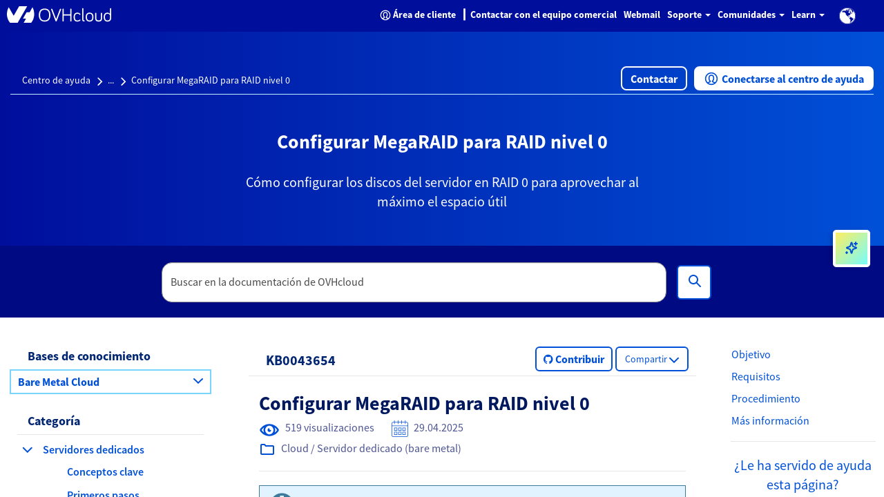

--- FILE ---
content_type: text/css
request_url: https://www.ovhcloud.com/website/assistant_ia/assets/style-B6A8nXQ5.css
body_size: 514911
content:
@layer properties{@supports (((-webkit-hyphens:none)) and (not (margin-trim:inline))) or ((-moz-orient:inline) and (not (color:rgb(from red r g b)))){*,:before,:after,::backdrop{--tw-translate-x:0;--tw-translate-y:0;--tw-translate-z:0;--tw-space-x-reverse:0;--tw-border-style:solid;--tw-gradient-position:initial;--tw-gradient-from:#0000;--tw-gradient-via:#0000;--tw-gradient-to:#0000;--tw-gradient-stops:initial;--tw-gradient-via-stops:initial;--tw-gradient-from-position:0%;--tw-gradient-via-position:50%;--tw-gradient-to-position:100%;--tw-font-weight:initial;--tw-shadow:0 0 #0000;--tw-shadow-color:initial;--tw-shadow-alpha:100%;--tw-inset-shadow:0 0 #0000;--tw-inset-shadow-color:initial;--tw-inset-shadow-alpha:100%;--tw-ring-color:initial;--tw-ring-shadow:0 0 #0000;--tw-inset-ring-color:initial;--tw-inset-ring-shadow:0 0 #0000;--tw-ring-inset:initial;--tw-ring-offset-width:0px;--tw-ring-offset-color:#fff;--tw-ring-offset-shadow:0 0 #0000;--tw-outline-style:solid;--tw-blur:initial;--tw-brightness:initial;--tw-contrast:initial;--tw-grayscale:initial;--tw-hue-rotate:initial;--tw-invert:initial;--tw-opacity:initial;--tw-saturate:initial;--tw-sepia:initial;--tw-drop-shadow:initial;--tw-drop-shadow-color:initial;--tw-drop-shadow-alpha:100%;--tw-drop-shadow-size:initial;--tw-duration:initial;--tw-ease:initial}}}@layer theme{:root,:host{--color-gray-50:oklch(98.5% .002 247.839);--color-gray-200:oklch(92.8% .006 264.531);--color-neutral-100:var(--ods-color-neutral-100);--color-neutral-500:var(--ods-color-neutral-500);--color-neutral-800:var(--ods-color-neutral-800);--color-white:#fff;--spacing:.25rem;--text-xs:.75rem;--text-xs--line-height:calc(1/.75);--text-sm:.875rem;--text-sm--line-height:calc(1.25/.875);--text-2xl:1.5rem;--text-2xl--line-height:calc(2/1.5);--font-weight-semibold:600;--radius-sm:.25rem;--radius-lg:.5rem;--radius-2xl:1rem;--ease-out:cubic-bezier(0,0,.2,1);--animate-bounce:bounce 1s infinite;--default-transition-duration:.15s;--default-transition-timing-function:cubic-bezier(.4,0,.2,1);--color-neutral-050:var(--ods-color-neutral-050);--color-primary-025:var(--ods-color-primary-025);--color-primary-500:var(--ods-color-primary-500);--color-primary-800:var(--ods-color-primary-800);--color-text:var(--ods-color-text);--color-highlight:var(--ods-color-alpha)}}@layer base,components;@layer utilities{.pointer-events-none{pointer-events:none}.visible{visibility:visible}.\!absolute{position:absolute!important}.absolute{position:absolute}.fixed{position:fixed}.relative{position:relative}.static{position:static}.left-\[calc\(50\%-0\.5rem\)\]{left:calc(50% - .5rem)}.z-10{z-index:10}.container{width:100%}@media (min-width:40rem){.container{max-width:40rem}}@media (min-width:48rem){.container{max-width:48rem}}@media (min-width:64rem){.container{max-width:64rem}}@media (min-width:80rem){.container{max-width:80rem}}@media (min-width:96rem){.container{max-width:96rem}}.\!m-0{margin:calc(var(--spacing)*0)!important}.m-4{margin:calc(var(--spacing)*4)}.mx-1{margin-inline:calc(var(--spacing)*1)}.mx-auto{margin-inline:auto}.\!my-2{margin-block:calc(var(--spacing)*2)!important}.my-1{margin-block:calc(var(--spacing)*1)}.my-4{margin-block:calc(var(--spacing)*4)}.my-8{margin-block:calc(var(--spacing)*8)}.\!mt-0{margin-top:calc(var(--spacing)*0)!important}.mt-2{margin-top:calc(var(--spacing)*2)}.mt-3{margin-top:calc(var(--spacing)*3)}.mt-4{margin-top:calc(var(--spacing)*4)}.mt-12{margin-top:calc(var(--spacing)*12)}.mb-1{margin-bottom:calc(var(--spacing)*1)}.mb-2{margin-bottom:calc(var(--spacing)*2)}.mb-4{margin-bottom:calc(var(--spacing)*4)}.ml-2{margin-left:calc(var(--spacing)*2)}.ml-4{margin-left:calc(var(--spacing)*4)}.ml-auto{margin-left:auto}.block{display:block}.flex{display:flex}.hidden{display:none}.inline{display:inline}.inline-block{display:inline-block}.table{display:table}.h-2{height:calc(var(--spacing)*2)}.h-\[1\.75rem\]{height:1.75rem}.h-\[2rem\]{height:2rem}.min-h-0{min-height:calc(var(--spacing)*0)}.min-h-screen{min-height:100vh}.w-2{width:calc(var(--spacing)*2)}.w-\[1\.75rem\]{width:1.75rem}.w-\[1rem\]{width:1rem}.w-\[2rem\]{width:2rem}.w-\[70\%\]{width:70%}.w-full{width:100%}.min-w-0{min-width:calc(var(--spacing)*0)}.flex-1{flex:1}.flex-shrink-0,.shrink-0{flex-shrink:0}.translate-y-0{--tw-translate-y:calc(var(--spacing)*0);translate:var(--tw-translate-x)var(--tw-translate-y)}.translate-y-4{--tw-translate-y:calc(var(--spacing)*4);translate:var(--tw-translate-x)var(--tw-translate-y)}.animate-bounce{animation:var(--animate-bounce)}.cursor-pointer{cursor:pointer}.list-decimal{list-style-type:decimal}.list-disc{list-style-type:disc}.flex-col{flex-direction:column}.flex-row{flex-direction:row}.items-center{align-items:center}.items-end{align-items:flex-end}.justify-between{justify-content:space-between}.justify-center{justify-content:center}.justify-start{justify-content:flex-start}.gap-2{gap:calc(var(--spacing)*2)}.gap-3{gap:calc(var(--spacing)*3)}.gap-4{gap:calc(var(--spacing)*4)}:where(.space-x-1>:not(:last-child)){--tw-space-x-reverse:0;margin-inline-start:calc(calc(var(--spacing)*1)*var(--tw-space-x-reverse));margin-inline-end:calc(calc(var(--spacing)*1)*calc(1 - var(--tw-space-x-reverse)))}.truncate{text-overflow:ellipsis;white-space:nowrap;overflow:hidden}.overflow-hidden{overflow:hidden}.overflow-y-auto{overflow-y:auto}.\!rounded-\[0\.375rem\]{border-radius:.375rem!important}.\!rounded-\[2rem\]{border-radius:2rem!important}.rounded-2xl{border-radius:var(--radius-2xl)}.rounded-full{border-radius:3.40282e38px}.rounded-sm{border-radius:var(--radius-sm)}.rounded-t-lg{border-top-left-radius:var(--radius-lg);border-top-right-radius:var(--radius-lg)}.border-0{border-style:var(--tw-border-style);border-width:0}.border-2{border-style:var(--tw-border-style);border-width:2px}.border-b{border-bottom-style:var(--tw-border-style);border-bottom-width:1px}.border-none{--tw-border-style:none;border-style:none}.border-gray-200{border-color:var(--color-gray-200)}.border-primary-500{border-color:var(--color-primary-500)}.bg-\[var\(--ods-color-primary-700\)\]{background-color:var(--ods-color-primary-700)}.bg-gray-50{background-color:var(--color-gray-50)}.bg-neutral-050{background-color:var(--color-neutral-050)}.bg-neutral-100{background-color:var(--color-neutral-100)}.bg-neutral-500{background-color:var(--color-neutral-500)}.bg-primary-025{background-color:var(--color-primary-025)}.bg-white{background-color:var(--color-white)}.bg-gradient-to-r{--tw-gradient-position:to right in oklab;background-image:linear-gradient(var(--tw-gradient-stops))}.from-primary-500{--tw-gradient-from:var(--color-primary-500);--tw-gradient-stops:var(--tw-gradient-via-stops,var(--tw-gradient-position),var(--tw-gradient-from)var(--tw-gradient-from-position),var(--tw-gradient-to)var(--tw-gradient-to-position))}.to-\[\#B571F3\]{--tw-gradient-to:#b571f3;--tw-gradient-stops:var(--tw-gradient-via-stops,var(--tw-gradient-position),var(--tw-gradient-from)var(--tw-gradient-from-position),var(--tw-gradient-to)var(--tw-gradient-to-position))}.p-2{padding:calc(var(--spacing)*2)}.p-4{padding:calc(var(--spacing)*4)}.p-\[0\.5rem\]{padding:.5rem}.\!px-3{padding-inline:calc(var(--spacing)*3)!important}.px-4{padding-inline:calc(var(--spacing)*4)}.\!py-2{padding-block:calc(var(--spacing)*2)!important}.py-2{padding-block:calc(var(--spacing)*2)}.pb-2{padding-bottom:calc(var(--spacing)*2)}.text-center{text-align:center}.text-left{text-align:left}.align-middle{vertical-align:middle}.text-2xl{font-size:var(--text-2xl);line-height:var(--tw-leading,var(--text-2xl--line-height))}.text-sm{font-size:var(--text-sm);line-height:var(--tw-leading,var(--text-sm--line-height))}.text-xs{font-size:var(--text-xs);line-height:var(--tw-leading,var(--text-xs--line-height))}.\!font-semibold{--tw-font-weight:var(--font-weight-semibold)!important;font-weight:var(--font-weight-semibold)!important}.whitespace-pre-line{white-space:pre-line}.whitespace-pre-wrap{white-space:pre-wrap}.\!text-neutral-800{color:var(--color-neutral-800)!important}.\!text-primary-500{color:var(--color-primary-500)!important}.\!text-white{color:var(--color-white)!important}.text-primary-800{color:var(--color-primary-800)}.text-text{color:var(--color-text)}.text-white{color:var(--color-white)}.uppercase{text-transform:uppercase}.opacity-0{opacity:0}.opacity-100{opacity:1}.shadow-lg{--tw-shadow:0 10px 15px -3px var(--tw-shadow-color,#0000001a),0 4px 6px -4px var(--tw-shadow-color,#0000001a);box-shadow:var(--tw-inset-shadow),var(--tw-inset-ring-shadow),var(--tw-ring-offset-shadow),var(--tw-ring-shadow),var(--tw-shadow)}.outline{outline-style:var(--tw-outline-style);outline-width:1px}.sepia{--tw-sepia:sepia(100%);filter:var(--tw-blur,)var(--tw-brightness,)var(--tw-contrast,)var(--tw-grayscale,)var(--tw-hue-rotate,)var(--tw-invert,)var(--tw-saturate,)var(--tw-sepia,)var(--tw-drop-shadow,)}.filter{filter:var(--tw-blur,)var(--tw-brightness,)var(--tw-contrast,)var(--tw-grayscale,)var(--tw-hue-rotate,)var(--tw-invert,)var(--tw-saturate,)var(--tw-sepia,)var(--tw-drop-shadow,)}.transition-all{transition-property:all;transition-timing-function:var(--tw-ease,var(--default-transition-timing-function));transition-duration:var(--tw-duration,var(--default-transition-duration))}.delay-0{transition-delay:0s}.delay-75{transition-delay:75ms}.delay-150{transition-delay:.15s}.duration-300{--tw-duration:.3s;transition-duration:.3s}.duration-700{--tw-duration:.7s;transition-duration:.7s}.ease-out{--tw-ease:var(--ease-out);transition-timing-function:var(--ease-out)}@media (hover:hover){.hover\:bg-primary-025:hover{background-color:var(--color-primary-025)}}@media (min-width:48rem){.md\:w-\[75\%\]{width:75%}}}@layer ods-quarks,ods-atoms,ods-molecules,ods-organisms;:root{--ods-border-radius-xs:2px;--ods-border-radius-sm:4px;--ods-border-radius-md:8px;--ods-border-radius-lg:16px;--ods-border-width-sm:1px;--ods-border-width-md:2px;--ods-color-alpha:#fbfe47;--ods-color-background-disabled-default:#e6e6e6;--ods-color-background-readonly-default:#f2f2f2;--ods-color-border-disabled-default:#ccc;--ods-color-border-readonly-default:#f2f2f2;--ods-color-beta:#47fe78;--ods-color-critical-000:#fff;--ods-color-critical-025:#fff3f5;--ods-color-critical-050:#ffe6ec;--ods-color-critical-075:#ffd9e3;--ods-color-critical-100:#ffccd9;--ods-color-critical-200:#ef99ab;--ods-color-critical-300:#e67386;--ods-color-critical-400:#cf334e;--ods-color-critical-500:#bf0020;--ods-color-critical-600:#a6001c;--ods-color-critical-700:#800015;--ods-color-critical-800:#601;--ods-color-critical-900:#4d000d;--ods-color-element-background-selected:#00185e;--ods-color-element-text-selected:#fff;--ods-color-form-element-background-critical:#fff;--ods-color-form-element-background-default:#fff;--ods-color-form-element-background-focus-default:#fff;--ods-color-form-element-background-hover-default:#fff;--ods-color-form-element-background-selected-critical:#bf0020;--ods-color-form-element-border-critical:#bf0020;--ods-color-form-element-border-default:#b3b3b3;--ods-color-form-element-border-focus-default:gray;--ods-color-form-element-border-hover-default:gray;--ods-color-form-element-text-default:#4d5592;--ods-color-form-element-text-placeholder-default:#666;--ods-color-heading:#00185e;--ods-color-information-000:#fff;--ods-color-information-025:#f3fdff;--ods-color-information-050:#e6faff;--ods-color-information-075:#cef5ff;--ods-color-information-100:#bef1ff;--ods-color-information-200:#85d9fd;--ods-color-information-300:#4bb2f6;--ods-color-information-400:#157eea;--ods-color-information-500:#0050d7;--ods-color-information-600:#002dbe;--ods-color-information-700:#000e9c;--ods-color-information-800:#00185e;--ods-color-information-900:#000d1f;--ods-color-neutral-000:#fff;--ods-color-neutral-025:#f9f9f9;--ods-color-neutral-050:#f2f2f2;--ods-color-neutral-075:#ececec;--ods-color-neutral-100:#e6e6e6;--ods-color-neutral-200:#ccc;--ods-color-neutral-300:#b3b3b3;--ods-color-neutral-400:#999;--ods-color-neutral-500:gray;--ods-color-neutral-600:#666;--ods-color-neutral-700:#4d4d4d;--ods-color-neutral-800:#333;--ods-color-neutral-900:#1a1a1a;--ods-color-new:#47fffa;--ods-color-primary-000:#fff;--ods-color-primary-025:#f3fdff;--ods-color-primary-050:#e6faff;--ods-color-primary-075:#cef5ff;--ods-color-primary-100:#bef1ff;--ods-color-primary-200:#85d9fd;--ods-color-primary-300:#4bb2f6;--ods-color-primary-400:#157eea;--ods-color-primary-500:#0050d7;--ods-color-primary-600:#002dbe;--ods-color-primary-700:#000e9c;--ods-color-primary-800:#00185e;--ods-color-primary-900:#000d1f;--ods-color-promotion:#ac246f;--ods-color-success-000:#fff;--ods-color-success-025:#f3fbeb;--ods-color-success-050:#e7f7d7;--ods-color-success-075:#ddf5d1;--ods-color-success-100:#d2f2c2;--ods-color-success-200:#90cc7a;--ods-color-success-300:#64b347;--ods-color-success-400:#47991f;--ods-color-success-500:#2b8000;--ods-color-success-600:#267300;--ods-color-success-700:#260;--ods-color-success-800:#1a4d00;--ods-color-success-900:#130;--ods-color-text:#4d5592;--ods-color-text-disabled-default:gray;--ods-color-warning-000:#fff;--ods-color-warning-025:#fffbe5;--ods-color-warning-050:#fff7cc;--ods-color-warning-075:#feefa4;--ods-color-warning-100:#feea86;--ods-color-warning-200:#fed265;--ods-color-warning-300:#ffbb43;--ods-color-warning-400:#ffa322;--ods-color-warning-500:#ff8b00;--ods-color-warning-600:#cc7000;--ods-color-warning-700:#995400;--ods-color-warning-800:#663800;--ods-color-warning-900:#4d2a00;--ods-font-family-code:"Source Code Pro",arial;--ods-font-family-default:"Source Sans Pro","Trebuchet MS",arial,"Segoe UI",sans-serif;--ods-form-element-input-height:32px;--ods-outline-color-default:#000e9c;--ods-outline-offset:2px;--ods-outline-style-default:solid;--ods-outline-width:2px}@font-face{font-family:ODS Icon;font-weight:400;font-style:normal;font-display:block;src:url([data-uri])format("woff2")}@font-face{font-family:Source Code Pro;font-stretch:100%;font-style:normal;font-display:fallback;src:url([data-uri])format("woff2")}@font-face{font-family:Source Code Pro;font-stretch:100%;font-style:italic;font-display:fallback;src:url([data-uri])format("woff2")}@font-face{font-family:Source Sans Pro;font-stretch:100%;font-style:normal;font-display:fallback;src:url([data-uri])format("woff2")}@font-face{font-family:Source Sans Pro;font-stretch:100%;font-style:italic;font-display:fallback;src:url([data-uri])format("woff2")}[data-ods=tooltip-content][data-module=assistant-ia],[data-module=assistant-ia]{font-family:var(--ods-font-family-default)}@property --tw-translate-x{syntax:"*";inherits:false;initial-value:0}@property --tw-translate-y{syntax:"*";inherits:false;initial-value:0}@property --tw-translate-z{syntax:"*";inherits:false;initial-value:0}@property --tw-space-x-reverse{syntax:"*";inherits:false;initial-value:0}@property --tw-border-style{syntax:"*";inherits:false;initial-value:solid}@property --tw-gradient-position{syntax:"*";inherits:false}@property --tw-gradient-from{syntax:"<color>";inherits:false;initial-value:#0000}@property --tw-gradient-via{syntax:"<color>";inherits:false;initial-value:#0000}@property --tw-gradient-to{syntax:"<color>";inherits:false;initial-value:#0000}@property --tw-gradient-stops{syntax:"*";inherits:false}@property --tw-gradient-via-stops{syntax:"*";inherits:false}@property --tw-gradient-from-position{syntax:"<length-percentage>";inherits:false;initial-value:0%}@property --tw-gradient-via-position{syntax:"<length-percentage>";inherits:false;initial-value:50%}@property --tw-gradient-to-position{syntax:"<length-percentage>";inherits:false;initial-value:100%}@property --tw-font-weight{syntax:"*";inherits:false}@property --tw-shadow{syntax:"*";inherits:false;initial-value:0 0 #0000}@property --tw-shadow-color{syntax:"*";inherits:false}@property --tw-shadow-alpha{syntax:"<percentage>";inherits:false;initial-value:100%}@property --tw-inset-shadow{syntax:"*";inherits:false;initial-value:0 0 #0000}@property --tw-inset-shadow-color{syntax:"*";inherits:false}@property --tw-inset-shadow-alpha{syntax:"<percentage>";inherits:false;initial-value:100%}@property --tw-ring-color{syntax:"*";inherits:false}@property --tw-ring-shadow{syntax:"*";inherits:false;initial-value:0 0 #0000}@property --tw-inset-ring-color{syntax:"*";inherits:false}@property --tw-inset-ring-shadow{syntax:"*";inherits:false;initial-value:0 0 #0000}@property --tw-ring-inset{syntax:"*";inherits:false}@property --tw-ring-offset-width{syntax:"<length>";inherits:false;initial-value:0}@property --tw-ring-offset-color{syntax:"*";inherits:false;initial-value:#fff}@property --tw-ring-offset-shadow{syntax:"*";inherits:false;initial-value:0 0 #0000}@property --tw-outline-style{syntax:"*";inherits:false;initial-value:solid}@property --tw-blur{syntax:"*";inherits:false}@property --tw-brightness{syntax:"*";inherits:false}@property --tw-contrast{syntax:"*";inherits:false}@property --tw-grayscale{syntax:"*";inherits:false}@property --tw-hue-rotate{syntax:"*";inherits:false}@property --tw-invert{syntax:"*";inherits:false}@property --tw-opacity{syntax:"*";inherits:false}@property --tw-saturate{syntax:"*";inherits:false}@property --tw-sepia{syntax:"*";inherits:false}@property --tw-drop-shadow{syntax:"*";inherits:false}@property --tw-drop-shadow-color{syntax:"*";inherits:false}@property --tw-drop-shadow-alpha{syntax:"<percentage>";inherits:false;initial-value:100%}@property --tw-drop-shadow-size{syntax:"*";inherits:false}@property --tw-duration{syntax:"*";inherits:false}@property --tw-ease{syntax:"*";inherits:false}@keyframes bounce{0%,to{animation-timing-function:cubic-bezier(.8,0,1,1);transform:translateY(-25%)}50%{animation-timing-function:cubic-bezier(0,0,.2,1);transform:none}}@layer ods-quarks{._icon_10c23_2{line-height:1;font-family:ODS Icon,serif!important;speak:never;font-weight:400;-webkit-font-smoothing:antialiased;-moz-osx-font-smoothing:grayscale;font-variant:normal;font-style:normal}._icon--analysis_10c23_13:before{content:""}._icon--arrow-crossed_10c23_16:before{content:""}._icon--arrow-down_10c23_19:before{content:""}._icon--arrow-down-left_10c23_22:before{content:""}._icon--arrow-down-right_10c23_25:before{content:""}._icon--arrow-left_10c23_28:before{content:""}._icon--arrow-left-right_10c23_31:before{content:""}._icon--arrow-right_10c23_34:before{content:""}._icon--arrow-up_10c23_37:before{content:""}._icon--arrow-up-down_10c23_40:before{content:""}._icon--arrow-up-left_10c23_43:before{content:""}._icon--arrow-up-right_10c23_46:before{content:""}._icon--bell_10c23_49:before{content:""}._icon--bill_10c23_52:before{content:""}._icon--book_10c23_55:before{content:""}._icon--box_10c23_58:before{content:""}._icon--building_10c23_61:before{content:""}._icon--cable_10c23_64:before{content:""}._icon--calculator_10c23_67:before{content:""}._icon--calendar_10c23_70:before{content:""}._icon--castle_10c23_73:before{content:""}._icon--check_10c23_76:before{content:""}._icon--chevron-double-left_10c23_79:before{content:""}._icon--chevron-double-right_10c23_82:before{content:""}._icon--chevron-down_10c23_85:before{content:""}._icon--chevron-left_10c23_88:before{content:""}._icon--chevron-left-slash_10c23_91:before{content:""}._icon--chevron-left-underscore_10c23_94:before{content:""}._icon--chevron-right_10c23_97:before{content:""}._icon--chevron-up_10c23_100:before{content:""}._icon--circle-check_10c23_103:before{content:""}._icon--circle-check-full_10c23_106:before{content:""}._icon--circle-info_10c23_109:before{content:""}._icon--circle-info-full_10c23_112:before{content:""}._icon--circle-question_10c23_115:before{content:""}._icon--circle-question-full_10c23_118:before{content:""}._icon--circle-three-nodes_10c23_121:before{content:""}._icon--circle-user_10c23_124:before{content:""}._icon--circle-xmark_10c23_127:before{content:""}._icon--circle-xmark-full_10c23_130:before{content:""}._icon--clock-time-four_10c23_133:before{content:""}._icon--clock-time-nine_10c23_136:before{content:""}._icon--clock-time-six_10c23_139:before{content:""}._icon--clock-time-three_10c23_142:before{content:""}._icon--clock-time-twelve_10c23_145:before{content:""}._icon--cloud_10c23_148:before{content:""}._icon--cloud-check_10c23_151:before{content:""}._icon--cloud-download_10c23_154:before{content:""}._icon--cloud-lock_10c23_157:before{content:""}._icon--cloud-upload_10c23_160:before{content:""}._icon--cloud-xmark_10c23_163:before{content:""}._icon--cog_10c23_166:before{content:""}._icon--columns_10c23_169:before{content:""}._icon--comment_10c23_172:before{content:""}._icon--cpu_10c23_175:before{content:""}._icon--credit-card_10c23_178:before{content:""}._icon--crown_10c23_181:before{content:""}._icon--d-pad_10c23_184:before{content:""}._icon--diamond-exclamation_10c23_187:before{content:""}._icon--diamond-exclamation-full_10c23_190:before{content:""}._icon--diamonds-full_10c23_193:before{content:""}._icon--disk_10c23_196:before{content:""}._icon--download_10c23_199:before{content:""}._icon--ellipsis-horizontal_10c23_202:before{content:""}._icon--ellipsis-vertical_10c23_205:before{content:""}._icon--email_10c23_208:before{content:""}._icon--emoticon_10c23_211:before{content:""}._icon--emoticon-dizzy_10c23_214:before{content:""}._icon--emoticon-neutral_10c23_217:before{content:""}._icon--emoticon-sad_10c23_220:before{content:""}._icon--emoticon-smile_10c23_223:before{content:""}._icon--emoticon-wink_10c23_226:before{content:""}._icon--equal_10c23_229:before{content:""}._icon--external-link_10c23_232:before{content:""}._icon--eye_10c23_235:before{content:""}._icon--eye-off_10c23_238:before{content:""}._icon--fiber_10c23_241:before{content:""}._icon--file_10c23_244:before{content:""}._icon--file-copy_10c23_247:before{content:""}._icon--file-minus_10c23_250:before{content:""}._icon--file-plus_10c23_253:before{content:""}._icon--filter_10c23_256:before{content:""}._icon--flame_10c23_259:before{content:""}._icon--flask-empty_10c23_262:before{content:""}._icon--flask-full_10c23_265:before{content:""}._icon--flask-half_10c23_268:before{content:""}._icon--floppy_10c23_271:before{content:""}._icon--focus_10c23_274:before{content:""}._icon--folder_10c23_277:before{content:""}._icon--folder-minus_10c23_280:before{content:""}._icon--folder-plus_10c23_283:before{content:""}._icon--funnel_10c23_286:before{content:""}._icon--game-console_10c23_289:before{content:""}._icon--game-controller_10c23_292:before{content:""}._icon--game-controller-alt_10c23_295:before{content:""}._icon--gathering_10c23_298:before{content:""}._icon--gift_10c23_301:before{content:""}._icon--globe_10c23_304:before{content:""}._icon--grid_10c23_307:before{content:""}._icon--grid-alt_10c23_310:before{content:""}._icon--hamburger-menu_10c23_313:before{content:""}._icon--heart_10c23_316:before{content:""}._icon--heart-full_10c23_319:before{content:""}._icon--heart-half_10c23_322:before{content:""}._icon--hexagon-exclamation_10c23_325:before{content:""}._icon--hexagon-exclamation-full_10c23_328:before{content:""}._icon--hierarchy_10c23_331:before{content:""}._icon--history_10c23_334:before{content:""}._icon--home_10c23_337:before{content:""}._icon--key_10c23_340:before{content:""}._icon--leaf_10c23_343:before{content:""}._icon--lifebuoy_10c23_346:before{content:""}._icon--lightbulb_10c23_349:before{content:""}._icon--lightning_10c23_352:before{content:""}._icon--list_10c23_355:before{content:""}._icon--location_10c23_358:before{content:""}._icon--lock-close_10c23_361:before{content:""}._icon--lock-open_10c23_364:before{content:""}._icon--magic-wand_10c23_367:before{content:""}._icon--magnifying-glass_10c23_370:before{content:""}._icon--meter_10c23_373:before{content:""}._icon--minus_10c23_376:before{content:""}._icon--money_10c23_379:before{content:""}._icon--money-bag-default_10c23_382:before{content:""}._icon--money-bag-dollar_10c23_385:before{content:""}._icon--money-bag-euro_10c23_388:before{content:""}._icon--monitor_10c23_391:before{content:""}._icon--network_10c23_394:before{content:""}._icon--pen_10c23_397:before{content:""}._icon--percent_10c23_400:before{content:""}._icon--phone_10c23_403:before{content:""}._icon--piggy-bank_10c23_406:before{content:""}._icon--plus_10c23_409:before{content:""}._icon--printer_10c23_412:before{content:""}._icon--question_10c23_415:before{content:""}._icon--refresh_10c23_418:before{content:""}._icon--resize_10c23_421:before{content:""}._icon--robot_10c23_424:before{content:""}._icon--server_10c23_427:before{content:""}._icon--server-rack_10c23_430:before{content:""}._icon--share-nodes_10c23_433:before{content:""}._icon--shield_10c23_436:before{content:""}._icon--shield-check_10c23_439:before{content:""}._icon--shield-exclamation_10c23_442:before{content:""}._icon--shield-firewall_10c23_445:before{content:""}._icon--shield-lock_10c23_448:before{content:""}._icon--shield-minus_10c23_451:before{content:""}._icon--shield-off_10c23_454:before{content:""}._icon--shield-plus_10c23_457:before{content:""}._icon--shield-xmark_10c23_460:before{content:""}._icon--shopping-cart_10c23_463:before{content:""}._icon--shopping-cart-error_10c23_466:before{content:""}._icon--shopping-cart-minus_10c23_469:before{content:""}._icon--shopping-cart-plus_10c23_472:before{content:""}._icon--shopping-cart-xmark_10c23_475:before{content:""}._icon--shrink_10c23_478:before{content:""}._icon--shutdown_10c23_481:before{content:""}._icon--sort-alpha-down_10c23_484:before{content:""}._icon--sort-alpha-up_10c23_487:before{content:""}._icon--sort-numeric-down_10c23_490:before{content:""}._icon--sort-numeric-up_10c23_493:before{content:""}._icon--sparkle_10c23_496:before{content:""}._icon--split-horizontal_10c23_499:before{content:""}._icon--split-vertical_10c23_502:before{content:""}._icon--star_10c23_505:before{content:""}._icon--star-full_10c23_508:before{content:""}._icon--star-half_10c23_511:before{content:""}._icon--store_10c23_514:before{content:""}._icon--sync_10c23_517:before{content:""}._icon--tag_10c23_520:before{content:""}._icon--thumbs-down_10c23_523:before{content:""}._icon--thumbs-up_10c23_526:before{content:""}._icon--timer_10c23_529:before{content:""}._icon--traffic-cone_10c23_532:before{content:""}._icon--trash_10c23_535:before{content:""}._icon--triangle-exclamation_10c23_538:before{content:""}._icon--triangle-exclamation-full_10c23_541:before{content:""}._icon--triangle-three-nodes_10c23_544:before{content:""}._icon--truck_10c23_547:before{content:""}._icon--undo_10c23_550:before{content:""}._icon--upload_10c23_553:before{content:""}._icon--user_10c23_556:before{content:""}._icon--vault_10c23_559:before{content:""}._icon--xmark_10c23_562:before{content:""}}@layer ods-atoms{._link_1y3p4_2{display:inline-flex;position:relative;flex-flow:row;gap:8px;align-items:center;cursor:pointer;width:max-content;text-decoration:none;color:var(--ods-color-primary-500);font-weight:600}._link_1y3p4_2:after{position:absolute;bottom:0;left:0;transform:scaleX(0);transform-origin:left center;transition:transform .2s ease-out;background-color:currentcolor;width:100%;height:1px;content:"";will-change:transform}._link_1y3p4_2:hover,._link_1y3p4_2:focus-visible{color:var(--ods-color-primary-600)}._link_1y3p4_2:hover:after,._link_1y3p4_2:focus-visible:after{transform:scaleX(1)}._link_1y3p4_2:focus-visible{outline:var(--ods-outline-style-default) var(--ods-outline-width) var(--ods-outline-color-default);outline-offset:var(--ods-outline-offset)}._link_1y3p4_2:visited{color:var(--ods-color-primary-700)}._link--no-text_1y3p4_40{gap:0}._link_1y3p4_2._link--disabled_1y3p4_43{border-color:var(--ods-color-border-disabled-default);background-color:var(--ods-color-background-disabled-default);cursor:not-allowed;color:var(--ods-color-text-disabled-default);background-color:inherit}._link_1y3p4_2._link--disabled_1y3p4_43:focus-visible,._link_1y3p4_2._link--disabled_1y3p4_43:hover{transition:none;background-size:0}}@layer ods-quarks{._text--caption_1aw48_2{color:var(--ods-color-text);font-size:12px;font-weight:400}._text--code_1aw48_7{color:var(--ods-color-text);font-family:var(--ods-font-family-code);font-size:16px;font-weight:400}._text--heading-1_1aw48_13{margin:0;color:var(--ods-color-heading);font-size:36px;font-weight:700}._text--heading-2_1aw48_19{margin:0;color:var(--ods-color-heading);font-size:28px;font-weight:700}._text--heading-3_1aw48_25{margin:0;color:var(--ods-color-heading);font-size:24px;font-weight:700}._text--heading-4_1aw48_31{margin:0;color:var(--ods-color-heading);font-size:20px;font-weight:700}._text--heading-5_1aw48_37{margin:0;color:var(--ods-color-heading);font-size:18px;font-weight:700}._text--heading-6_1aw48_43{margin:0;color:var(--ods-color-heading);font-size:16px;font-weight:700}._text--label_1aw48_49{color:var(--ods-color-text);font-size:16px;font-weight:600}._text--paragraph_1aw48_54{margin:0;color:var(--ods-color-text);font-size:16px;font-weight:400}._text--span_1aw48_60{color:var(--ods-color-text);font-size:16px;font-weight:400}}@layer ods-quarks{@keyframes _rotate_o7c7y_1{0%{transform:rotate(0)}to{transform:rotate(360deg)}}._spinner_o7c7y_10{display:inline-block;height:100%}._spinner--xs_o7c7y_14{height:12px}._spinner--sm_o7c7y_17{height:24px}._spinner--md_o7c7y_20{height:48px}._spinner--lg_o7c7y_23{height:80px}._spinner--neutral_o7c7y_26{fill:var(--ods-color-neutral-500)}._spinner--primary_o7c7y_29{fill:var(--ods-color-primary-500)}._spinner__svg_o7c7y_32{height:100%;animation:_rotate_o7c7y_1 .8s infinite linear}}@layer ods-atoms{._button_1koyw_2{display:inline-flex;align-items:center;justify-content:center;border-radius:var(--ods-border-radius-md);cursor:pointer;overflow:hidden;font-family:inherit;font-size:1rem;font-weight:600;font-style:normal;position:relative}._button_1koyw_2:disabled{border-color:var(--ods-color-border-disabled-default);background-color:var(--ods-color-background-disabled-default);cursor:not-allowed;color:var(--ods-color-text-disabled-default)}._button_1koyw_2:focus-visible{outline:var(--ods-outline-style-default) var(--ods-outline-width) var(--ods-outline-color-default);outline-offset:var(--ods-outline-offset)}._button--xs_1koyw_25{column-gap:6px;border-radius:var(--ods-border-radius-xs);padding:5px;min-width:24px;min-height:24px;line-height:1;font-size:.75rem}._button--sm_1koyw_34{column-gap:6px;border-radius:var(--ods-border-radius-sm);padding:5px;min-width:32px;min-height:32px;line-height:1.15}._button--md_1koyw_42{column-gap:8px;padding:7px;min-width:40px;min-height:40px;line-height:1.15}._button--default_1koyw_49._button--critical_1koyw_49{border-width:var(--ods-border-width-sm);border-style:solid}._button--default_1koyw_49._button--critical_1koyw_49:not(:disabled){border-color:var(--ods-color-critical-500);background-color:var(--ods-color-critical-500);color:var(--ods-color-primary-000)}._button--default_1koyw_49._button--critical_1koyw_49:not(:disabled):focus-visible,._button--default_1koyw_49._button--critical_1koyw_49:not(:disabled):hover{border-color:var(--ods-color-critical-700);background-color:var(--ods-color-critical-700)}._button--default_1koyw_49._button--critical_1koyw_49:not(:disabled):active{border-color:var(--ods-color-critical-800);background-color:var(--ods-color-critical-800)}._button--default_1koyw_49._button--information_1koyw_66{border-width:var(--ods-border-width-sm);border-style:solid}._button--default_1koyw_49._button--information_1koyw_66:not(:disabled){border-color:var(--ods-color-information-100);background-color:var(--ods-color-information-100);color:var(--ods-color-information-700)}._button--default_1koyw_49._button--information_1koyw_66:not(:disabled):focus-visible,._button--default_1koyw_49._button--information_1koyw_66:not(:disabled):hover{border-color:var(--ods-color-information-200);background-color:var(--ods-color-information-200)}._button--default_1koyw_49._button--information_1koyw_66:not(:disabled):active{border-color:var(--ods-color-information-300);background-color:var(--ods-color-information-300)}._button--default_1koyw_49._button--neutral_1koyw_83{border-width:var(--ods-border-width-sm);border-style:solid}._button--default_1koyw_49._button--neutral_1koyw_83:not(:disabled){border-color:var(--ods-color-neutral-600);background-color:var(--ods-color-neutral-600);color:var(--ods-color-neutral-000)}._button--default_1koyw_49._button--neutral_1koyw_83:not(:disabled):focus-visible,._button--default_1koyw_49._button--neutral_1koyw_83:not(:disabled):hover{border-color:var(--ods-color-neutral-700);background-color:var(--ods-color-neutral-700)}._button--default_1koyw_49._button--neutral_1koyw_83:not(:disabled):active{border-color:var(--ods-color-neutral-800);background-color:var(--ods-color-neutral-800)}._button--default_1koyw_49._button--primary_1koyw_100{border-width:var(--ods-border-width-sm);border-style:solid}._button--default_1koyw_49._button--primary_1koyw_100:not(:disabled){border-color:var(--ods-color-primary-500);background-color:var(--ods-color-primary-500);color:var(--ods-color-primary-000)}._button--default_1koyw_49._button--primary_1koyw_100:not(:disabled):focus-visible,._button--default_1koyw_49._button--primary_1koyw_100:not(:disabled):hover{border-color:var(--ods-color-primary-700);background-color:var(--ods-color-primary-700)}._button--default_1koyw_49._button--primary_1koyw_100:not(:disabled):active{border-color:var(--ods-color-primary-800);background-color:var(--ods-color-primary-800)}._button--default_1koyw_49._button--success_1koyw_117{border-width:var(--ods-border-width-sm);border-style:solid}._button--default_1koyw_49._button--success_1koyw_117:not(:disabled){border-color:var(--ods-color-success-500);background-color:var(--ods-color-success-500);color:var(--ods-color-success-000)}._button--default_1koyw_49._button--success_1koyw_117:not(:disabled):focus-visible,._button--default_1koyw_49._button--success_1koyw_117:not(:disabled):hover{border-color:var(--ods-color-success-700);background-color:var(--ods-color-success-700)}._button--default_1koyw_49._button--success_1koyw_117:not(:disabled):active{border-color:var(--ods-color-success-800);background-color:var(--ods-color-success-800)}._button--default_1koyw_49._button--warning_1koyw_134{border-width:var(--ods-border-width-sm);border-style:solid}._button--default_1koyw_49._button--warning_1koyw_134:not(:disabled){border-color:var(--ods-color-warning-400);background-color:var(--ods-color-warning-400);color:var(--ods-color-warning-900)}._button--default_1koyw_49._button--warning_1koyw_134:not(:disabled):focus-visible,._button--default_1koyw_49._button--warning_1koyw_134:not(:disabled):hover{border-color:var(--ods-color-warning-500);background-color:var(--ods-color-warning-500)}._button--default_1koyw_49._button--warning_1koyw_134:not(:disabled):active{border-color:var(--ods-color-warning-600);background-color:var(--ods-color-warning-600)}._button--ghost_1koyw_151._button--critical_1koyw_49{border:var(--ods-border-width-sm) solid transparent}._button--ghost_1koyw_151._button--critical_1koyw_49:disabled{background-color:inherit}._button--ghost_1koyw_151._button--critical_1koyw_49:not(:disabled){background-color:inherit;color:var(--ods-color-critical-500)}._button--ghost_1koyw_151._button--critical_1koyw_49:not(:disabled):focus-visible,._button--ghost_1koyw_151._button--critical_1koyw_49:not(:disabled):hover{background-color:var(--ods-color-critical-100);color:var(--ods-color-critical-700)}._button--ghost_1koyw_151._button--critical_1koyw_49:not(:disabled):active{background-color:var(--ods-color-critical-200);color:var(--ods-color-critical-800)}._button--ghost_1koyw_151._button--information_1koyw_66{border:var(--ods-border-width-sm) solid transparent}._button--ghost_1koyw_151._button--information_1koyw_66:disabled{background-color:inherit}._button--ghost_1koyw_151._button--information_1koyw_66:not(:disabled){background-color:inherit;color:var(--ods-color-information-500)}._button--ghost_1koyw_151._button--information_1koyw_66:not(:disabled):focus-visible,._button--ghost_1koyw_151._button--information_1koyw_66:not(:disabled):hover{background-color:var(--ods-color-information-100);color:var(--ods-color-information-700)}._button--ghost_1koyw_151._button--information_1koyw_66:not(:disabled):active{background-color:var(--ods-color-information-200);color:var(--ods-color-information-800)}._button--ghost_1koyw_151._button--neutral_1koyw_83{border:var(--ods-border-width-sm) solid transparent}._button--ghost_1koyw_151._button--neutral_1koyw_83:disabled{background-color:inherit}._button--ghost_1koyw_151._button--neutral_1koyw_83:not(:disabled){background-color:inherit;color:var(--ods-color-neutral-600)}._button--ghost_1koyw_151._button--neutral_1koyw_83:not(:disabled):focus-visible,._button--ghost_1koyw_151._button--neutral_1koyw_83:not(:disabled):hover{background-color:var(--ods-color-neutral-100);color:var(--ods-color-neutral-700)}._button--ghost_1koyw_151._button--neutral_1koyw_83:not(:disabled):active{background-color:var(--ods-color-neutral-200);color:var(--ods-color-neutral-800)}._button--ghost_1koyw_151._button--primary_1koyw_100{border:var(--ods-border-width-sm) solid transparent}._button--ghost_1koyw_151._button--primary_1koyw_100:disabled{background-color:inherit}._button--ghost_1koyw_151._button--primary_1koyw_100:not(:disabled){background-color:inherit;color:var(--ods-color-primary-500)}._button--ghost_1koyw_151._button--primary_1koyw_100:not(:disabled):focus-visible,._button--ghost_1koyw_151._button--primary_1koyw_100:not(:disabled):hover{background-color:var(--ods-color-primary-100);color:var(--ods-color-primary-700)}._button--ghost_1koyw_151._button--primary_1koyw_100:not(:disabled):active{background-color:var(--ods-color-primary-200);color:var(--ods-color-primary-800)}._button--ghost_1koyw_151._button--success_1koyw_117{border:var(--ods-border-width-sm) solid transparent}._button--ghost_1koyw_151._button--success_1koyw_117:disabled{background-color:inherit}._button--ghost_1koyw_151._button--success_1koyw_117:not(:disabled){background-color:inherit;color:var(--ods-color-success-500)}._button--ghost_1koyw_151._button--success_1koyw_117:not(:disabled):focus-visible,._button--ghost_1koyw_151._button--success_1koyw_117:not(:disabled):hover{background-color:var(--ods-color-success-100);color:var(--ods-color-success-700)}._button--ghost_1koyw_151._button--success_1koyw_117:not(:disabled):active{background-color:var(--ods-color-success-200);color:var(--ods-color-success-800)}._button--ghost_1koyw_151._button--warning_1koyw_134{border:var(--ods-border-width-sm) solid transparent}._button--ghost_1koyw_151._button--warning_1koyw_134:disabled{background-color:inherit}._button--ghost_1koyw_151._button--warning_1koyw_134:not(:disabled){background-color:inherit;color:var(--ods-color-warning-700)}._button--ghost_1koyw_151._button--warning_1koyw_134:not(:disabled):focus-visible,._button--ghost_1koyw_151._button--warning_1koyw_134:not(:disabled):hover{background-color:var(--ods-color-warning-100);color:var(--ods-color-warning-800)}._button--ghost_1koyw_151._button--warning_1koyw_134:not(:disabled):active{background-color:var(--ods-color-warning-200);color:var(--ods-color-warning-900)}._button--outline_1koyw_259._button--critical_1koyw_49{border-width:var(--ods-border-width-sm);border-style:solid}._button--outline_1koyw_259._button--critical_1koyw_49:not(:disabled){border-color:var(--ods-color-critical-500);background-color:var(--ods-color-primary-000);color:var(--ods-color-critical-500)}._button--outline_1koyw_259._button--critical_1koyw_49:not(:disabled):focus-visible,._button--outline_1koyw_259._button--critical_1koyw_49:not(:disabled):hover{border-color:var(--ods-color-critical-700);background-color:var(--ods-color-critical-100);color:var(--ods-color-critical-700)}._button--outline_1koyw_259._button--critical_1koyw_49:not(:disabled):active{border-color:var(--ods-color-critical-800);background-color:var(--ods-color-critical-200);color:var(--ods-color-critical-800)}._button--outline_1koyw_259._button--information_1koyw_66{border-width:var(--ods-border-width-sm);border-style:solid}._button--outline_1koyw_259._button--information_1koyw_66:not(:disabled){border-color:var(--ods-color-information-500);background-color:var(--ods-color-information-000);color:var(--ods-color-information-500)}._button--outline_1koyw_259._button--information_1koyw_66:not(:disabled):focus-visible,._button--outline_1koyw_259._button--information_1koyw_66:not(:disabled):hover{border-color:var(--ods-color-information-700);background-color:var(--ods-color-information-100);color:var(--ods-color-information-700)}._button--outline_1koyw_259._button--information_1koyw_66:not(:disabled):active{border-color:var(--ods-color-information-800);background-color:var(--ods-color-information-200);color:var(--ods-color-information-800)}._button--outline_1koyw_259._button--neutral_1koyw_83{border-width:var(--ods-border-width-sm);border-style:solid}._button--outline_1koyw_259._button--neutral_1koyw_83:not(:disabled){border-color:var(--ods-color-neutral-600);background-color:var(--ods-color-neutral-000);color:var(--ods-color-neutral-600)}._button--outline_1koyw_259._button--neutral_1koyw_83:not(:disabled):focus-visible,._button--outline_1koyw_259._button--neutral_1koyw_83:not(:disabled):hover{border-color:var(--ods-color-neutral-700);background-color:var(--ods-color-neutral-100);color:var(--ods-color-neutral-700)}._button--outline_1koyw_259._button--neutral_1koyw_83:not(:disabled):active{border-color:var(--ods-color-neutral-800);background-color:var(--ods-color-neutral-200);color:var(--ods-color-neutral-800)}._button--outline_1koyw_259._button--primary_1koyw_100{border-width:var(--ods-border-width-sm);border-style:solid}._button--outline_1koyw_259._button--primary_1koyw_100:not(:disabled){border-color:var(--ods-color-primary-500);background-color:var(--ods-color-primary-000);color:var(--ods-color-primary-500)}._button--outline_1koyw_259._button--primary_1koyw_100:not(:disabled):focus-visible,._button--outline_1koyw_259._button--primary_1koyw_100:not(:disabled):hover{border-color:var(--ods-color-primary-700);background-color:var(--ods-color-primary-100);color:var(--ods-color-primary-700)}._button--outline_1koyw_259._button--primary_1koyw_100:not(:disabled):active{border-color:var(--ods-color-primary-800);background-color:var(--ods-color-primary-200);color:var(--ods-color-primary-800)}._button--outline_1koyw_259._button--success_1koyw_117{border-width:var(--ods-border-width-sm);border-style:solid}._button--outline_1koyw_259._button--success_1koyw_117:not(:disabled){border-color:var(--ods-color-success-500);background-color:var(--ods-color-success-000);color:var(--ods-color-success-500)}._button--outline_1koyw_259._button--success_1koyw_117:not(:disabled):focus-visible,._button--outline_1koyw_259._button--success_1koyw_117:not(:disabled):hover{border-color:var(--ods-color-success-700);background-color:var(--ods-color-success-100);color:var(--ods-color-success-700)}._button--outline_1koyw_259._button--success_1koyw_117:not(:disabled):active{border-color:var(--ods-color-success-800);background-color:var(--ods-color-success-200);color:var(--ods-color-success-800)}._button--outline_1koyw_259._button--warning_1koyw_134{border-width:var(--ods-border-width-sm);border-style:solid}._button--outline_1koyw_259._button--warning_1koyw_134:not(:disabled){border-color:var(--ods-color-warning-700);background-color:var(--ods-color-warning-000);color:var(--ods-color-warning-700)}._button--outline_1koyw_259._button--warning_1koyw_134:not(:disabled):focus-visible,._button--outline_1koyw_259._button--warning_1koyw_134:not(:disabled):hover{border-color:var(--ods-color-warning-800);background-color:var(--ods-color-warning-100);color:var(--ods-color-warning-800)}._button--outline_1koyw_259._button--warning_1koyw_134:not(:disabled):active{border-color:var(--ods-color-warning-900);background-color:var(--ods-color-warning-200);color:var(--ods-color-warning-900)}._button__spinner_1koyw_373{display:flex;position:absolute;inset:0;align-items:center;justify-content:center;background-color:var(--ods-color-neutral-100)}}@layer ods-atoms{._popover-content_6kx3n_2{--arrow-size: 8px;--arrow-background: var(--ods-color-primary-000);z-index:99;border-radius:4px;filter:drop-shadow(0 2px 8px rgba(0,14,156,.2));background:var(--ods-color-primary-000);padding:8px;color:var(--ods-color-text)}}@layer ods-atoms{._popover-trigger_a014q_2:focus-visible{outline:var(--ods-outline-style-default) var(--ods-outline-width) var(--ods-outline-color-default);outline-offset:var(--ods-outline-offset)}}@layer ods-atoms{._tooltip-content_zk0pd_2{--arrow-size: 8px;--arrow-background: var(--ods-color-primary-000);z-index:99;border-radius:4px;filter:drop-shadow(0 2px 8px rgba(0,14,156,.2));background:var(--ods-color-primary-000);padding:8px;color:var(--ods-color-text)}}@layer ods-atoms{._tooltip-trigger_wxukn_2:focus-visible{outline:var(--ods-outline-style-default) var(--ods-outline-width) var(--ods-outline-color-default);outline-offset:var(--ods-outline-offset)}}@layer ods-molecules{._form-field_112eg_2{display:flex;flex-direction:column;row-gap:4px}}@layer ods-molecules{._form-field-error_nxtot_2{color:var(--ods-color-critical-500);font-weight:600}}@layer ods-molecules{._form-field-label_1udkg_2{width:fit-content}}@layer ods-atoms{._textarea_mmrrg_2{box-sizing:border-box;border:var(--ods-border-width-sm) solid var(--ods-color-form-element-border-default);border-radius:var(--ods-border-radius-sm);padding:3px 8px;height:var(--ods-form-element-input-height);color:var(--ods-color-text);font-family:inherit;font-size:1rem;height:auto;resize:none}._textarea_mmrrg_2:focus{outline:var(--ods-outline-style-default) var(--ods-outline-width) var(--ods-outline-color-default);outline-offset:var(--ods-outline-offset)}._textarea_mmrrg_2:disabled{border-color:var(--ods-color-border-disabled-default);background-color:var(--ods-color-background-disabled-default);cursor:not-allowed;color:var(--ods-color-text-disabled-default)}._textarea_mmrrg_2:not(:disabled):read-only{border-color:var(--ods-color-border-readonly-default);background-color:var(--ods-color-background-readonly-default)}._textarea_mmrrg_2:not([data-invalid],:disabled,:read-only):focus{border-color:var(--ods-color-form-element-border-focus-default)}._textarea_mmrrg_2:not([data-invalid],:disabled,:read-only):hover{border-color:var(--ods-color-form-element-border-hover-default)}._textarea_mmrrg_2._textarea_mmrrg_2[data-invalid]{border-color:var(--ods-color-form-element-border-critical)}}@layer ods-quarks{._divider_10itd_2{transform:scaleY(1);border:none;height:1px}._divider--neutral_10itd_7{background-color:var(--ods-color-neutral-700)}._divider--primary_10itd_10{background-color:var(--ods-color-neutral-100)}._divider--0_10itd_13{margin-top:0;margin-bottom:0}._divider--2_10itd_17{margin-top:1px;margin-bottom:1px}._divider--4_10itd_21{margin-top:2px;margin-bottom:2px}._divider--8_10itd_25{margin-top:4px;margin-bottom:4px}._divider--12_10itd_29{margin-top:6px;margin-bottom:6px}._divider--16_10itd_33{margin-top:8px;margin-bottom:8px}._divider--24_10itd_37{margin-top:12px;margin-bottom:12px}._divider--32_10itd_41{margin-top:16px;margin-bottom:16px}._divider--40_10itd_45{margin-top:20px;margin-bottom:20px}._divider--48_10itd_49{margin-top:24px;margin-bottom:24px}._divider--64_10itd_53{margin-top:32px;margin-bottom:32px}}@layer ods-molecules{._message_1oosv_2{box-sizing:border-box;display:inline-flex;column-gap:.5rem;align-items:center;padding:.5rem}._message--default_1oosv_9._message--critical_1oosv_9{background-color:var(--ods-color-critical-075);color:var(--ods-color-critical-700)}._message--default_1oosv_9._message--information_1oosv_13{background-color:var(--ods-color-information-075);color:var(--ods-color-information-700)}._message--default_1oosv_9._message--neutral_1oosv_17{background-color:var(--ods-color-neutral-075);color:var(--ods-color-neutral-700)}._message--default_1oosv_9._message--primary_1oosv_21{background-color:var(--ods-color-primary-500);color:var(--ods-color-primary-000)}._message--default_1oosv_9._message--primary_1oosv_21 ._message__close_1oosv_25:not(:hover,:active,:focus-visible){color:var(--ods-color-neutral-000)}._message--default_1oosv_9._message--success_1oosv_28{background-color:var(--ods-color-success-075);color:var(--ods-color-success-700)}._message--default_1oosv_9._message--warning_1oosv_32{background-color:var(--ods-color-warning-075);color:var(--ods-color-warning-700)}._message--light_1oosv_36._message--critical_1oosv_9{background-color:var(--ods-color-neutral-000);color:var(--ods-color-critical-700)}._message--light_1oosv_36._message--information_1oosv_13{background-color:var(--ods-color-neutral-000);color:var(--ods-color-information-700)}._message--light_1oosv_36._message--neutral_1oosv_17{background-color:var(--ods-color-neutral-000);color:var(--ods-color-neutral-700)}._message--light_1oosv_36._message--primary_1oosv_21{background-color:var(--ods-color-neutral-000);color:var(--ods-color-primary-700)}._message--light_1oosv_36._message--success_1oosv_28{background-color:var(--ods-color-neutral-000);color:var(--ods-color-success-700)}._message--light_1oosv_36._message--warning_1oosv_32{background-color:var(--ods-color-neutral-000);color:var(--ods-color-warning-700)}._message__close_1oosv_25{align-self:start}}@layer ods-molecules{._message-body_fe7x3_2{width:100%}}@layer ods-molecules{._message-icon_mpgx8_2{align-self:start;padding:.125rem 0;font-size:1.25rem}}._toasterWrapper_xai0t_1{position:fixed;inset:0;z-index:9999;pointer-events:none}._toasterWrapper_xai0t_1 [data-scope=toast][data-part=root]{z-index:var(--z-index);width:25rem;height:var(--height);overflow-wrap:anywhere;pointer-events:auto;opacity:var(--opacity);scale:var(--scale);translate:var(--x) var(--y);transition:translate .4s,scale .4s,opacity .4s,height .4s,box-shadow .2s;transition-timing-function:cubic-bezier(.21,1.02,.73,1);will-change:translate,opacity,scale}._toasterWrapper_xai0t_1 [data-scope=toast][data-part=root][data-state=closed]{transition:translate .4s,scale .4s,opacity .2s;transition-timing-function:cubic-bezier(.06,.71,.55,1)}._messages_ndbm8_1{p+p{margin-top:1rem}._paragraph_ndbm8_5+._paragraph_ndbm8_5{margin-top:1rem}h1{margin:2.5rem 0}h2{margin:2rem 0}h3{margin:1.75rem 0}h4,h5,h6{margin:1rem 0}}@keyframes _fadeInUp_ndbm8_1{0%{opacity:0}to{opacity:1}}._fadeIn_ndbm8_33{animation:_fadeInUp_ndbm8_1 .5s ease-out}._markdownWrapper_4gewx_1 mark{background-color:var(--color-highlight)}._textCreatedon_1bokc_1{color:var(--color-neutral-500)}._messageBox_bqn2m_1{padding:.5rem;border-color:var(--color-neutral-100);border-width:1px;border-radius:.375rem}._messageBoxFocus_bqn2m_8{outline:var(--ods-outline-style-default) var(--ods-outline-width) var(--ods-outline-color-default);outline-offset:var(--ods-outline-offset)}._messageInput_bqn2m_14,._messageInput_bqn2m_14:focus,._messageInput_bqn2m_14:focus-visible,._messageInput_bqn2m_14:active{padding:0;outline:0;border:0}._messageBoxContainer_bqn2m_23{position:relative}._buttonContainer_bqn2m_27{position:absolute;right:.5rem;bottom:.5rem}._appRoot_m3srs_1{height:100%;font-family:var(--ods-font-family-default)}._appRoot_m3srs_1 textarea{resize:initial}._appRoot_m3srs_1 pre{padding:0;overflow-x:auto;color:#444;word-break:break-word;background:none}._appRoot_m3srs_1 code{all:revert;font-family:monospace}._appRoot_m3srs_1 article{display:flex}._appRoot_m3srs_1 h4{margin-bottom:0}._appRoot_m3srs_1 button{border-radius:var(--ods-border-radius-md)}._chatbotToggleButton_m3srs_35{position:fixed;right:1rem;bottom:1rem;z-index:50}._chatbotContainer_m3srs_42{position:fixed;inset:0;z-index:40;width:100vw;min-width:100vw;max-width:100vw;height:100vh;min-height:100vh;max-height:100vh;overflow:hidden;border:1px solid #ccc;border-radius:0}@media (min-width: 768px){._chatbotContainer_m3srs_42{inset:auto;right:1rem;bottom:1rem;width:30vw;min-width:400px;max-width:400px;height:550px;min-height:400px;max-height:550px;resize:vertical;border-radius:.5rem}}
